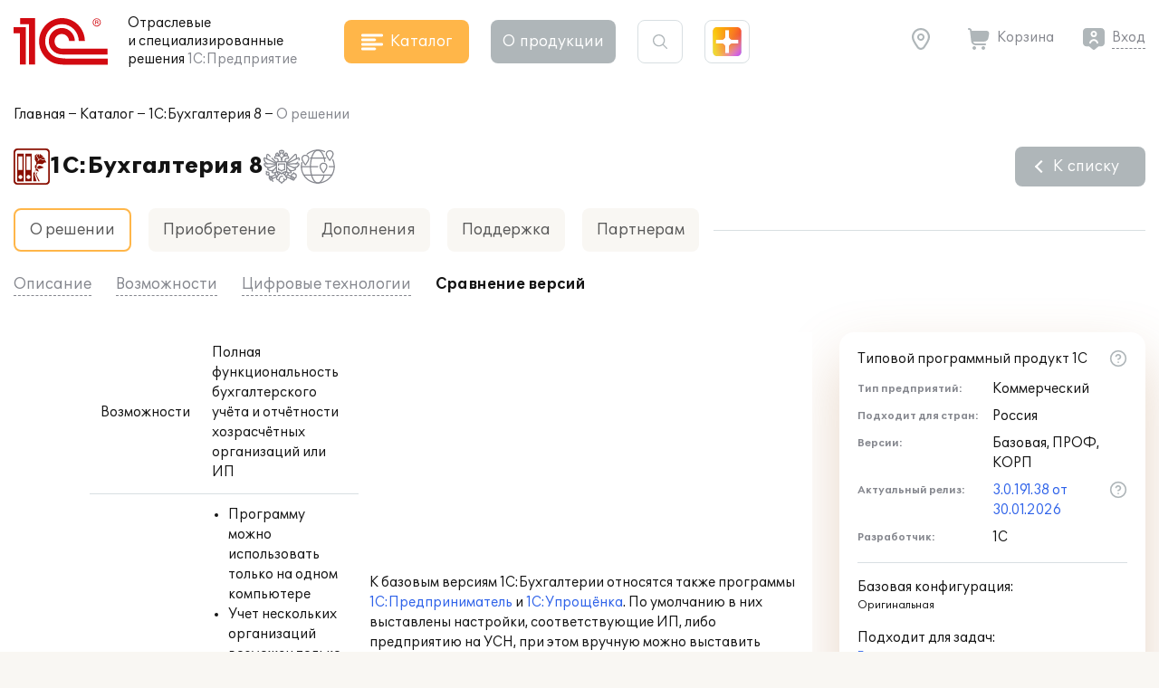

--- FILE ---
content_type: text/html; charset=UTF-8
request_url: https://solutions.1c.ru/catalog/buhv8/comparison
body_size: 13170
content:
<!DOCTYPE html>
<html lang="ru">
<head>
    <meta http-equiv="X-UA-Compatible" content="IE=edge" />
    <meta name="viewport" content="width=device-width, initial-scale=1, shrink-to-fit=no">
    <title>1С:Бухгалтерия 8 - О решении - Сравнение версий</title>
    <link rel="icon" type="image/svg+xml" href="/favicon.svg" />
    <link rel="shortcut icon" href="/local/templates/sol23/build/img/favicon.ico"/>
    <link media="none" onload="this.media='all'" rel="stylesheet" href="https://cdnjs.cloudflare.com/ajax/libs/font-awesome/6.1.1/css/all.min.css">
    <link media="none" onload="this.media='all'" href="https://fonts.googleapis.com/icon?family=Material+Icons&display=swap" rel="stylesheet">
    <link rel="preload" href="/local/templates/sol23/build/css/style.min.css?1768910567" as="style">
    <link rel="stylesheet" href="/local/templates/sol23/build/css/style.min.css?1768910567">
    <meta http-equiv="Content-Type" content="text/html; charset=UTF-8" />
<meta name="keywords" content="бухгалтерия, бухгалтерия предприятия, Бухгалтерский и налоговый учет" />
<meta name="description" content="Решение предназначено для автоматизации бухгалтерского и налогового учета, включая подготовку обязательной &#40;регламентированной&#41; отчетности в организации. Бухгалтерский и налоговый учет ведется в соответствии с действующим законодательством Российской Федерации." />
<link rel="canonical" href="https://solutions.1c.ru/catalog/buhv8/comparison" />
<link href="/bitrix/cache/css/s1/sol23/template_f461f916a5ab09da1ac783dbbf7dfe77/template_f461f916a5ab09da1ac783dbbf7dfe77_v1.css?17697613222944" type="text/css"  data-template-style="true" rel="stylesheet" />
<script>if(!window.BX)window.BX={};if(!window.BX.message)window.BX.message=function(mess){if(typeof mess==='object'){for(let i in mess) {BX.message[i]=mess[i];} return true;}};</script>
<script>(window.BX||top.BX).message({"JS_CORE_LOADING":"Загрузка...","JS_CORE_NO_DATA":"- Нет данных -","JS_CORE_WINDOW_CLOSE":"Закрыть","JS_CORE_WINDOW_EXPAND":"Развернуть","JS_CORE_WINDOW_NARROW":"Свернуть в окно","JS_CORE_WINDOW_SAVE":"Сохранить","JS_CORE_WINDOW_CANCEL":"Отменить","JS_CORE_WINDOW_CONTINUE":"Продолжить","JS_CORE_H":"ч","JS_CORE_M":"м","JS_CORE_S":"с","JSADM_AI_HIDE_EXTRA":"Скрыть лишние","JSADM_AI_ALL_NOTIF":"Показать все","JSADM_AUTH_REQ":"Требуется авторизация!","JS_CORE_WINDOW_AUTH":"Войти","JS_CORE_IMAGE_FULL":"Полный размер"});</script>

<script src="/bitrix/js/main/core/core.min.js?1756285090229643"></script>

<script>BX.Runtime.registerExtension({"name":"main.core","namespace":"BX","loaded":true});</script>
<script>BX.setJSList(["\/bitrix\/js\/main\/core\/core_ajax.js","\/bitrix\/js\/main\/core\/core_promise.js","\/bitrix\/js\/main\/polyfill\/promise\/js\/promise.js","\/bitrix\/js\/main\/loadext\/loadext.js","\/bitrix\/js\/main\/loadext\/extension.js","\/bitrix\/js\/main\/polyfill\/promise\/js\/promise.js","\/bitrix\/js\/main\/polyfill\/find\/js\/find.js","\/bitrix\/js\/main\/polyfill\/includes\/js\/includes.js","\/bitrix\/js\/main\/polyfill\/matches\/js\/matches.js","\/bitrix\/js\/ui\/polyfill\/closest\/js\/closest.js","\/bitrix\/js\/main\/polyfill\/fill\/main.polyfill.fill.js","\/bitrix\/js\/main\/polyfill\/find\/js\/find.js","\/bitrix\/js\/main\/polyfill\/matches\/js\/matches.js","\/bitrix\/js\/main\/polyfill\/core\/dist\/polyfill.bundle.js","\/bitrix\/js\/main\/core\/core.js","\/bitrix\/js\/main\/polyfill\/intersectionobserver\/js\/intersectionobserver.js","\/bitrix\/js\/main\/lazyload\/dist\/lazyload.bundle.js","\/bitrix\/js\/main\/polyfill\/core\/dist\/polyfill.bundle.js","\/bitrix\/js\/main\/parambag\/dist\/parambag.bundle.js"]);
</script>
<script>BX.Runtime.registerExtension({"name":"ui.dexie","namespace":"BX.DexieExport","loaded":true});</script>
<script>BX.Runtime.registerExtension({"name":"ls","namespace":"window","loaded":true});</script>
<script>BX.Runtime.registerExtension({"name":"fx","namespace":"window","loaded":true});</script>
<script>BX.Runtime.registerExtension({"name":"fc","namespace":"window","loaded":true});</script>
<script>(window.BX||top.BX).message({"LANGUAGE_ID":"ru","FORMAT_DATE":"DD.MM.YYYY","FORMAT_DATETIME":"DD.MM.YYYY HH:MI:SS","COOKIE_PREFIX":"BITRIX_SM","SERVER_TZ_OFFSET":"10800","UTF_MODE":"Y","SITE_ID":"s1","SITE_DIR":"\/","USER_ID":"","SERVER_TIME":1769775717,"USER_TZ_OFFSET":0,"USER_TZ_AUTO":"Y","bitrix_sessid":"7ac6644835a13855896dbf625868614b"});</script>


<script  src="/bitrix/cache/js/s1/sol23/kernel_main/kernel_main_v1.js?1764154509176917"></script>
<script src="/bitrix/js/ui/dexie/dist/dexie.bundle.min.js?1751451643102530"></script>
<script src="/bitrix/js/main/core/core_ls.min.js?17375563642683"></script>
<script src="/bitrix/js/main/core/core_frame_cache.min.js?175145165310481"></script>
<script>BX.setJSList(["\/bitrix\/js\/main\/core\/core_fx.js","\/bitrix\/js\/main\/session.js","\/bitrix\/js\/main\/utils.js","\/bitrix\/js\/main\/pageobject\/dist\/pageobject.bundle.js","\/bitrix\/js\/main\/core\/core_window.js","\/bitrix\/js\/main\/date\/main.date.js","\/bitrix\/js\/main\/core\/core_date.js","\/bitrix\/js\/main\/core\/core_timer.js","\/bitrix\/js\/main\/dd.js","\/bitrix\/js\/main\/core\/core_dd.js"]);</script>
<script>BX.setCSSList(["\/local\/templates\/sol23\/styles.css","\/local\/templates\/sol23\/template_styles.css"]);</script>
<script>
					(function () {
						"use strict";

						var counter = function ()
						{
							var cookie = (function (name) {
								var parts = ("; " + document.cookie).split("; " + name + "=");
								if (parts.length == 2) {
									try {return JSON.parse(decodeURIComponent(parts.pop().split(";").shift()));}
									catch (e) {}
								}
							})("BITRIX_CONVERSION_CONTEXT_s1");

							if (cookie && cookie.EXPIRE >= BX.message("SERVER_TIME"))
								return;

							var request = new XMLHttpRequest();
							request.open("POST", "/bitrix/tools/conversion/ajax_counter.php", true);
							request.setRequestHeader("Content-type", "application/x-www-form-urlencoded");
							request.send(
								"SITE_ID="+encodeURIComponent("s1")+
								"&sessid="+encodeURIComponent(BX.bitrix_sessid())+
								"&HTTP_REFERER="+encodeURIComponent(document.referrer)
							);
						};

						if (window.frameRequestStart === true)
							BX.addCustomEvent("onFrameDataReceived", counter);
						else
							BX.ready(counter);
					})();
				</script>



    <script src="/local/templates/sol23/jsHelper.js" type="text/javascript"></script>
    <script type="text/javascript">
        (function(m,e,t,r,i,k,a){m[i]=m[i]||function(){(m[i].a=m[i].a||[]).push(arguments)};
           m[i].l=1*new Date();k=e.createElement(t),a=e.getElementsByTagName(t)[0],k.async=1,k.src=r,a.parentNode.insertBefore(k,a)})
           (window, document, "script", "https://mc.yandex.ru/metrika/tag.js", "ym");
ym(46306794, "init", {"clickmap":true,"trackLinks":true,"accurateTrackBounce":true,"webvisor":true});
window.__ym_metrics = [46306794];    </script>
</head>
<body>
        <header class="header_main">
        <div class="container">
            <div class="header_main__block">
                <div class="site_info">
                    <div class="site_info__logo">
                                                    <a href="/">
                                <svg class="icon_logo"><use xlink:href="/local/templates/sol23/build/svg/main.svg#logo"></use></svg>
                            </a>
                                            </div>
                    <div class="site_info__name">
                        Отраслевые<br> и специализированные<br class="sm_d_none"> решения<br class="sm_d_inline"> <span class="c_dark_grey">1С:Предприятие</span>
                    </div>
                </div>

                <div class="header_catalog">
                    <button class="btn btn_orange btn_catalog">
                        <svg class="btn_icon"><use xlink:href="/local/templates/sol23/build/svg/main.svg#icon_catalog"></use></svg>
                        <span class="btn_txt">Каталог</span>
                    </button>
                </div>

                <div class="header_about">
                    <button class="btn btn_grey btn_about" data-dropdown="about">
                        О&nbsp;продукции
                    </button>
                    <div class="header_about__wrap" data-dropdown-target="about">
                        <div class="header_about__title">О продукции</div>
                            <nav class="header_nav">
        <ul class="header_about__list">
                            <li class="header_about__list_item">
                    <a href="/projects/">Внедрения</a>
                </li>
                            <li class="header_about__list_item">
                    <a href="/news/">Публикации</a>
                </li>
                            <li class="header_about__list_item">
                    <a href="/events/">Мероприятия</a>
                </li>
                            <li class="header_about__list_item">
                    <a href="/franch/">Партнеры</a>
                </li>
                            <li class="header_about__list_item">
                    <a href="/forum/">Форум</a>
                </li>
                    </ul>
    </nav>
                    </div>
                </div>

                <div class="header_search">
                    <button class="btn btn_search">
                        <svg class="btn_icon"><use xlink:href="/local/templates/sol23/build/svg/main.svg#icon_search"></use></svg>
                    </button>

                    <div class="header_search__form">
                        <form method="get" class="form_search" action="/search/">
                            <div class="form_block">
                                <input maxlength="255" type="text" name="q" value="" class="search_input" autocomplete="off">
                                <svg class="search_icon"><use xlink:href="/local/templates/sol23/build/svg/main.svg#icon_search"></use></svg>
                                <button type="button" class="btn_clear close"></button>
                            </div>
                        </form>
                    </div>
                </div>

                <div class="header_shine">
                    <a href="https://plus.1c.ru/?from=solutions1c" onclick="ym(46306794, 'reachGoal', 'sol2plus_header');return true;" target="_blank" class="btn_shine " data-tip="1С:Плюс — дополнительные возможности для вашей программы 1С">
                        <div class="shine">
                            <div class="shine_1"></div>
                            <div class="shine_2"></div>
                            <div class="shine_3"></div>
                            <div class="shine_4"></div>
                            <div class="shine_5"></div>
                            <div class="shine_6"></div>
                        </div>
                    </a>
                </div>

                <div class="header_links">
                    <div class="header_geo">
                        <button type="button" id="header_geo_curgeo" class="btn_link btn_geo" data-dropdown="geo">
                            <svg class="btn_icon"><use xlink:href="/local/templates/sol23/build/svg/main.svg#icon_geo"></use></svg>
                            <span class="btn_txt curGeoName"></span>
                        </button>

                        <div class="header_geo__wrap" data-dropdown-target="geo">
                            <button type="button" class="btn_link btn_geo">
                                <svg class="btn_icon"><use xlink:href="/local/templates/sol23/build/svg/main.svg#icon_geo"></use></svg>
                                <span class="btn_txt curGeoName"></span>
                            </button>
                            <div class="header_geo__txt">Ваш город <span class="curGeoName"></span>?</div>
                            <div class="header_geo__btns">
                                <button type="button" class="btn btn_beige" data-dropdown="city">Нет</button>
                                <button type="button" class="btn btn_orange btn_geo__agree">Да</button>
                            </div>
                        </div>

                        <div class="header_geo__wrap" data-dropdown-target="city">
                            <form class="form_geo" method="get">
                                <div class="form_block">
                                    <input type="text" name="city" class="form_geo__input" placeholder="Ваш город" autocomplete="off">

                                    <svg class="search_icon"><use xlink:href="/local/templates/sol23/build/svg/main.svg#icon_search"></use></svg>
                                    <button type="button" class="btn_clear close"></button>
                                </div>
                                <div class="form_geo__cities">
                                    <div class="form_geo__city form_geo__city_current">Москва</div>
                                    <div class="form_geo__city">Санкт-Петербург</div>
                                    <div class="form_geo__city">Екатеринбург</div>
                                    <div class="form_geo__city">Краснодар</div>
                                    <div class="form_geo__city">Нижний Новгород</div>
                                    <div class="form_geo__city">Казань</div>
                                    <div class="form_geo__city">Ростов-на-Дону</div>
                                    <div class="form_geo__city">Новосибирск</div>
                                    <div class="form_geo__city">Хабаровск</div>
                                    <div class="form_geo__city">Владивосток</div>
                                </div>
                            </form>
                        </div>
                    </div>
                    <div class="header_basket">
                        <a href="/order/" class="btn_link btn_basket header_basket__link">
                            <svg class="btn_icon"><use xlink:href="/local/templates/sol23/build/svg/main.svg#icon_basket"></use></svg>
                            <span class="btn_txt">Корзина</span>
                        </a>
                    </div>

                    <div class="header_user" id="user_header_auth_form">
                        <!--'start_frame_cache_user_header_auth_form'-->                <div class="user" id="user_header_auth_form">
                <button type="button" class="btn_link btn_user">
                    <svg class="btn_icon"><use xlink:href="/local/templates/sol23/build/svg/main.svg#icon_user"></use></svg>
                    <span class="btn_txt"><a href="/auth/?backUrl=%2Fcatalog%2Fbuhv8%2Fcomparison">Вход</a></span>
                </button>
            </div>
            <!--'end_frame_cache_user_header_auth_form'-->                    </div>
                </div>

            </div>
        </div>
    </header>

    
    <div id="catalogHead" class="catalog_head">
        <div class="catalog_main">
            <div class="catalog_solution">
    <div class="catalog_title">Решения для отраслей</div>
    <div class="catalog_items">
        <ul class="catalog_list">
                            <li class="catalog_list__item">
                    <a href="/agro" class="catalog_item" data-sub="agro">
                        <span class="catalog_img">
                                                            <svg><use xlink:href="/local/templates/sol23/build/svg/catalog.svg#agro"></use></svg>
                                                    </span>
                        <span class="catalog_txt">Сельское хозяйство и лесная промышленность</span>
                    </a>
                </li>
                            <li class="catalog_list__item">
                    <a href="/production" class="catalog_item" data-sub="production">
                        <span class="catalog_img">
                                                            <svg><use xlink:href="/local/templates/sol23/build/svg/catalog.svg#production"></use></svg>
                                                    </span>
                        <span class="catalog_txt">Производство, ТЭК</span>
                    </a>
                </li>
                            <li class="catalog_list__item">
                    <a href="/construction" class="catalog_item" data-sub="construction">
                        <span class="catalog_img">
                                                            <svg><use xlink:href="/local/templates/sol23/build/svg/catalog.svg#construction"></use></svg>
                                                    </span>
                        <span class="catalog_txt">Строительство, девелопмент, ЖКХ</span>
                    </a>
                </li>
                            <li class="catalog_list__item">
                    <a href="/trade-wms" class="catalog_item" data-sub="trade-wms">
                        <span class="catalog_img">
                                                            <svg><use xlink:href="/local/templates/sol23/build/svg/catalog.svg#trade-wms"></use></svg>
                                                    </span>
                        <span class="catalog_txt">Торговля, склад, логистика, транспорт</span>
                    </a>
                </li>
                            <li class="catalog_list__item">
                    <a href="/finances" class="catalog_item" data-sub="finances">
                        <span class="catalog_img">
                                                            <svg><use xlink:href="/local/templates/sol23/build/svg/catalog.svg#finances"></use></svg>
                                                    </span>
                        <span class="catalog_txt">Финансовый сектор</span>
                    </a>
                </li>
                            <li class="catalog_list__item">
                    <a href="/horeca" class="catalog_item" data-sub="horeca">
                        <span class="catalog_img">
                                                            <svg><use xlink:href="/local/templates/sol23/build/svg/catalog.svg#horeca"></use></svg>
                                                    </span>
                        <span class="catalog_txt">Общественное и плановое питание, гостиничный бизнес</span>
                    </a>
                </li>
                            <li class="catalog_list__item">
                    <a href="/education" class="catalog_item" data-sub="education">
                        <span class="catalog_img">
                                                            <svg><use xlink:href="/local/templates/sol23/build/svg/catalog.svg#education"></use></svg>
                                                    </span>
                        <span class="catalog_txt">Образование, культура</span>
                    </a>
                </li>
                            <li class="catalog_list__item">
                    <a href="/med" class="catalog_item" data-sub="med">
                        <span class="catalog_img">
                                                            <svg><use xlink:href="/local/templates/sol23/build/svg/catalog.svg#med"></use></svg>
                                                    </span>
                        <span class="catalog_txt">Здравоохранение и медицина</span>
                    </a>
                </li>
                            <li class="catalog_list__item">
                    <a href="/profservices" class="catalog_item" data-sub="profservices">
                        <span class="catalog_img">
                                                            <svg><use xlink:href="/local/templates/sol23/build/svg/catalog.svg#profservices"></use></svg>
                                                    </span>
                        <span class="catalog_txt">Профессиональные услуги</span>
                    </a>
                </li>
                            <li class="catalog_list__item">
                    <a href="/state-municipal" class="catalog_item" >
                        <span class="catalog_img">
                                                            <svg><use xlink:href="/local/templates/sol23/build/svg/catalog.svg#state-municipal"></use></svg>
                                                    </span>
                        <span class="catalog_txt">Государственное и муниципальное управление</span>
                    </a>
                </li>
                            <li class="catalog_list__item">
                    <a href="/nonprofit" class="catalog_item" >
                        <span class="catalog_img">
                                                            <svg><use xlink:href="/local/templates/sol23/build/svg/catalog.svg#nonprofit"></use></svg>
                                                    </span>
                        <span class="catalog_txt">Некоммерческие организации</span>
                    </a>
                </li>
                    </ul>
    </div>
</div>
<div class="catalog_subsolution">
    <div class="catalog_items">
                    <ul class="catalog_list" data-sub="agro">
                                    <li class="catalog_list__item">
                        <a href="/agriculture" class="catalog_item">
                            <span class="catalog_txt">Сельское хозяйство</span>
                        </a>
                    </li>
                                    <li class="catalog_list__item">
                        <a href="/forestry" class="catalog_item">
                            <span class="catalog_txt">Лесное хозяйство</span>
                        </a>
                    </li>
                            </ul>
                    <ul class="catalog_list" data-sub="production">
                                    <li class="catalog_list__item">
                        <a href="/food-industry" class="catalog_item">
                            <span class="catalog_txt">Пищевая промышленность</span>
                        </a>
                    </li>
                                    <li class="catalog_list__item">
                        <a href="/fuel-energy" class="catalog_item">
                            <span class="catalog_txt">Топливно-энергетический комплекс</span>
                        </a>
                    </li>
                                    <li class="catalog_list__item">
                        <a href="/machinery" class="catalog_item">
                            <span class="catalog_txt">Машиностроение</span>
                        </a>
                    </li>
                                    <li class="catalog_list__item">
                        <a href="/metallurgy" class="catalog_item">
                            <span class="catalog_txt">Металлургия</span>
                        </a>
                    </li>
                                    <li class="catalog_list__item">
                        <a href="/recycling" class="catalog_item">
                            <span class="catalog_txt">Переработка отходов и вторсырья</span>
                        </a>
                    </li>
                                    <li class="catalog_list__item">
                        <a href="/chemicals" class="catalog_item">
                            <span class="catalog_txt">Химическая и фармацевтическая промышленность</span>
                        </a>
                    </li>
                                    <li class="catalog_list__item">
                        <a href="/polygraphy" class="catalog_item">
                            <span class="catalog_txt">Полиграфия, производители упаковки и издательства</span>
                        </a>
                    </li>
                                    <li class="catalog_list__item">
                        <a href="/production-building-materials" class="catalog_item">
                            <span class="catalog_txt">Производство строительных материалов</span>
                        </a>
                    </li>
                                    <li class="catalog_list__item">
                        <a href="/mining" class="catalog_item">
                            <span class="catalog_txt">Горнодобывающая промышленность</span>
                        </a>
                    </li>
                            </ul>
                    <ul class="catalog_list" data-sub="construction">
                                    <li class="catalog_list__item">
                        <a href="/stroy" class="catalog_item">
                            <span class="catalog_txt">Строительство</span>
                        </a>
                    </li>
                                    <li class="catalog_list__item">
                        <a href="/develop" class="catalog_item">
                            <span class="catalog_txt">Девелопмент</span>
                        </a>
                    </li>
                                    <li class="catalog_list__item">
                        <a href="/houseservices" class="catalog_item">
                            <span class="catalog_txt">ЖКХ</span>
                        </a>
                    </li>
                                    <li class="catalog_list__item">
                        <a href="/realty" class="catalog_item">
                            <span class="catalog_txt">Недвижимость</span>
                        </a>
                    </li>
                            </ul>
                    <ul class="catalog_list" data-sub="trade-wms">
                                    <li class="catalog_list__item">
                        <a href="/trade" class="catalog_item">
                            <span class="catalog_txt">Торговля</span>
                        </a>
                    </li>
                                    <li class="catalog_list__item">
                        <a href="/store" class="catalog_item">
                            <span class="catalog_txt">Склад</span>
                        </a>
                    </li>
                                    <li class="catalog_list__item">
                        <a href="/logistics" class="catalog_item">
                            <span class="catalog_txt">Логистика</span>
                        </a>
                    </li>
                                    <li class="catalog_list__item">
                        <a href="/transport" class="catalog_item">
                            <span class="catalog_txt">Транспорт</span>
                        </a>
                    </li>
                            </ul>
                    <ul class="catalog_list" data-sub="finances">
                                    <li class="catalog_list__item">
                        <a href="/insurance" class="catalog_item">
                            <span class="catalog_txt">Страхование</span>
                        </a>
                    </li>
                                    <li class="catalog_list__item">
                        <a href="/pawn-shop" class="catalog_item">
                            <span class="catalog_txt">Ломбард</span>
                        </a>
                    </li>
                                    <li class="catalog_list__item">
                        <a href="/leasing" class="catalog_item">
                            <span class="catalog_txt">Лизинг</span>
                        </a>
                    </li>
                                    <li class="catalog_list__item">
                        <a href="/credit_company" class="catalog_item">
                            <span class="catalog_txt">Кредитные организации</span>
                        </a>
                    </li>
                                    <li class="catalog_list__item">
                        <a href="/nocredit_compani" class="catalog_item">
                            <span class="catalog_txt">Некредитные финансовые организации</span>
                        </a>
                    </li>
                            </ul>
                    <ul class="catalog_list" data-sub="horeca">
                                    <li class="catalog_list__item">
                        <a href="/food" class="catalog_item">
                            <span class="catalog_txt">Рестораны и общественное питание</span>
                        </a>
                    </li>
                                    <li class="catalog_list__item">
                        <a href="/plan-meal" class="catalog_item">
                            <span class="catalog_txt">Плановое питание</span>
                        </a>
                    </li>
                                    <li class="catalog_list__item">
                        <a href="/hotel-business" class="catalog_item">
                            <span class="catalog_txt">Гостиничный бизнес</span>
                        </a>
                    </li>
                            </ul>
                    <ul class="catalog_list" data-sub="education">
                                    <li class="catalog_list__item">
                        <a href="/universities" class="catalog_item">
                            <span class="catalog_txt">ВУЗы</span>
                        </a>
                    </li>
                                    <li class="catalog_list__item">
                        <a href="/colleges" class="catalog_item">
                            <span class="catalog_txt">Колледжи (СПО)</span>
                        </a>
                    </li>
                                    <li class="catalog_list__item">
                        <a href="/edu-dep" class="catalog_item">
                            <span class="catalog_txt">Региональное и муниципальное управление образованием</span>
                        </a>
                    </li>
                                    <li class="catalog_list__item">
                        <a href="/school" class="catalog_item">
                            <span class="catalog_txt">Школы</span>
                        </a>
                    </li>
                                    <li class="catalog_list__item">
                        <a href="/preschool" class="catalog_item">
                            <span class="catalog_txt">Дошкольные учреждения</span>
                        </a>
                    </li>
                                    <li class="catalog_list__item">
                        <a href="/add-edu" class="catalog_item">
                            <span class="catalog_txt">Дополнительное образование</span>
                        </a>
                    </li>
                                    <li class="catalog_list__item">
                        <a href="/cultural" class="catalog_item">
                            <span class="catalog_txt">Учреждения культуры</span>
                        </a>
                    </li>
                                    <li class="catalog_list__item">
                        <a href="/libraries" class="catalog_item">
                            <span class="catalog_txt">Библиотеки</span>
                        </a>
                    </li>
                            </ul>
                    <ul class="catalog_list" data-sub="med">
                                    <li class="catalog_list__item">
                        <a href="/clinic" class="catalog_item">
                            <span class="catalog_txt">Поликлиники</span>
                        </a>
                    </li>
                                    <li class="catalog_list__item">
                        <a href="/hospital" class="catalog_item">
                            <span class="catalog_txt">Стационары</span>
                        </a>
                    </li>
                                    <li class="catalog_list__item">
                        <a href="/resort" class="catalog_item">
                            <span class="catalog_txt">Санатории</span>
                        </a>
                    </li>
                                    <li class="catalog_list__item">
                        <a href="/health-department" class="catalog_item">
                            <span class="catalog_txt">Управление здравоохранением</span>
                        </a>
                    </li>
                                    <li class="catalog_list__item">
                        <a href="/pharm" class="catalog_item">
                            <span class="catalog_txt">Фармацевтика</span>
                        </a>
                    </li>
                                    <li class="catalog_list__item">
                        <a href="/ambulance" class="catalog_item">
                            <span class="catalog_txt">Скорая помощь</span>
                        </a>
                    </li>
                            </ul>
                    <ul class="catalog_list" data-sub="profservices">
                                    <li class="catalog_list__item">
                        <a href="/staff" class="catalog_item">
                            <span class="catalog_txt">Подбор и наем персонала</span>
                        </a>
                    </li>
                                    <li class="catalog_list__item">
                        <a href="/property" class="catalog_item">
                            <span class="catalog_txt">Управление имуществом</span>
                        </a>
                    </li>
                                    <li class="catalog_list__item">
                        <a href="/tourist-business" class="catalog_item">
                            <span class="catalog_txt">Туристический бизнес</span>
                        </a>
                    </li>
                                    <li class="catalog_list__item">
                        <a href="/service-repair" class="catalog_item">
                            <span class="catalog_txt">Сервисно-ремонтные организации</span>
                        </a>
                    </li>
                                    <li class="catalog_list__item">
                        <a href="/project" class="catalog_item">
                            <span class="catalog_txt">Проектные организации</span>
                        </a>
                    </li>
                                    <li class="catalog_list__item">
                        <a href="/it-services" class="catalog_item">
                            <span class="catalog_txt">ИТ-услуги</span>
                        </a>
                    </li>
                                    <li class="catalog_list__item">
                        <a href="/catalog/branch/54/" class="catalog_item">
                            <span class="catalog_txt">Рекламные агентства</span>
                        </a>
                    </li>
                                    <li class="catalog_list__item">
                        <a href="/beauty-shop" class="catalog_item">
                            <span class="catalog_txt">Салоны красоты, SPA, фитнес-клубы</span>
                        </a>
                    </li>
                                    <li class="catalog_list__item">
                        <a href="/photo-services" class="catalog_item">
                            <span class="catalog_txt">Фотоуслуги</span>
                        </a>
                    </li>
                                    <li class="catalog_list__item">
                        <a href="/ritual-services" class="catalog_item">
                            <span class="catalog_txt">Ритуальные услуги</span>
                        </a>
                    </li>
                            </ul>
                    <ul class="catalog_list" data-sub="state-municipal">
                            </ul>
                    <ul class="catalog_list" data-sub="nonprofit">
                            </ul>
            </div>
</div>
            <div class="catalog_function">
    <div class="catalog_title">Решения для функциональных&nbsp;задач</div>
    <div class="catalog_items">
        <ul class="catalog_list">
                            <li class="catalog_list__item">
                    <a href="/erp" class="catalog_item" >
                        <span class="catalog_img">
                                                            <svg><use xlink:href="/local/templates/sol23/build/svg/catalog.svg#erp"></use></svg>
                                                    </span>
                        <span class="catalog_txt">Комплексное управление ресурсами предприятия (ERP)</span>
                    </a>
                </li>
                            <li class="catalog_list__item">
                    <a href="/crm" class="catalog_item" >
                        <span class="catalog_img">
                                                            <svg><use xlink:href="/local/templates/sol23/build/svg/catalog.svg#crm"></use></svg>
                                                    </span>
                        <span class="catalog_txt">Взаимоотношение с клиентами (CRM) и маркетинг</span>
                    </a>
                </li>
                            <li class="catalog_list__item">
                    <a href="/hrm" class="catalog_item" >
                        <span class="catalog_img">
                                                            <svg><use xlink:href="/local/templates/sol23/build/svg/catalog.svg#hrm"></use></svg>
                                                    </span>
                        <span class="catalog_txt">Зарплата, управление персоналом и кадровый учет (HRM)</span>
                    </a>
                </li>
                            <li class="catalog_list__item">
                    <a href="/frp" class="catalog_item" data-sub="frp">
                        <span class="catalog_img">
                                                            <svg><use xlink:href="/local/templates/sol23/build/svg/catalog.svg#frp"></use></svg>
                                                    </span>
                        <span class="catalog_txt">Управленческий и финансовый учет (FRP)</span>
                    </a>
                </li>
                            <li class="catalog_list__item">
                    <a href="/sfm-wms" class="catalog_item" data-sub="sfm-wms">
                        <span class="catalog_img">
                                                            <svg><use xlink:href="/local/templates/sol23/build/svg/catalog.svg#sfm-wms"></use></svg>
                                                    </span>
                        <span class="catalog_txt">Управление продажами, логистикой и транспортом (SFM, WMS, TMS)</span>
                    </a>
                </li>
                            <li class="catalog_list__item">
                    <a href="/pdm-mdm" class="catalog_item" data-sub="pdm-mdm">
                        <span class="catalog_img">
                                                            <svg><use xlink:href="/local/templates/sol23/build/svg/catalog.svg#pdm-mdm"></use></svg>
                                                    </span>
                        <span class="catalog_txt">Управление инженерными данными и НСИ (PDM, MDM)</span>
                    </a>
                </li>
                            <li class="catalog_list__item">
                    <a href="/itsm" class="catalog_item" >
                        <span class="catalog_img">
                                                            <svg><use xlink:href="/local/templates/sol23/build/svg/catalog.svg#itsm"></use></svg>
                                                    </span>
                        <span class="catalog_txt">Управление информационными технологиями (ITIL)</span>
                    </a>
                </li>
                            <li class="catalog_list__item">
                    <a href="/eam" class="catalog_item" >
                        <span class="catalog_img">
                                                            <svg><use xlink:href="/local/templates/sol23/build/svg/catalog.svg#eam"></use></svg>
                                                    </span>
                        <span class="catalog_txt">Управление ремонтами (CMM, EAM)</span>
                    </a>
                </li>
                            <li class="catalog_list__item">
                    <a href="/pmo" class="catalog_item" >
                        <span class="catalog_img">
                                                            <svg><use xlink:href="/local/templates/sol23/build/svg/catalog.svg#pmo"></use></svg>
                                                    </span>
                        <span class="catalog_txt">Управление проектами и портфелями проектов (PMO, EPM)</span>
                    </a>
                </li>
                            <li class="catalog_list__item">
                    <a href="/e-learning" class="catalog_item" >
                        <span class="catalog_img">
                                                            <svg><use xlink:href="/local/templates/sol23/build/svg/catalog.svg#e-learning"></use></svg>
                                                    </span>
                        <span class="catalog_txt">Электронное обучение (e-Learning)</span>
                    </a>
                </li>
                            <li class="catalog_list__item">
                    <a href="/acc-tax" class="catalog_item" >
                        <span class="catalog_img">
                                                            <svg><use xlink:href="/local/templates/sol23/build/svg/catalog.svg#acc-tax"></use></svg>
                                                    </span>
                        <span class="catalog_txt">Бухгалтерский и налоговый учет</span>
                    </a>
                </li>
                            <li class="catalog_list__item">
                    <a href="/document" class="catalog_item" >
                        <span class="catalog_img">
                                                            <svg><use xlink:href="/local/templates/sol23/build/svg/catalog.svg#document"></use></svg>
                                                    </span>
                        <span class="catalog_txt">Документооборот</span>
                    </a>
                </li>
                            <li class="catalog_list__item">
                    <a href="/ehs" class="catalog_item" >
                        <span class="catalog_img">
                                                            <svg><use xlink:href="/local/templates/sol23/build/svg/catalog.svg#ehs"></use></svg>
                                                    </span>
                        <span class="catalog_txt">Охрана труда и окружающей среды, безопасность (EHS)</span>
                    </a>
                </li>
                    </ul>
    </div>
</div>
<div class="catalog_subfunction">
    <div class="catalog_items">
                    <ul class="catalog_list" data-sub="erp">
                            </ul>
                    <ul class="catalog_list" data-sub="crm">
                            </ul>
                    <ul class="catalog_list" data-sub="hrm">
                            </ul>
                    <ul class="catalog_list" data-sub="frp">
                                    <li class="catalog_list__item">
                        <a href="/management-acc" class="catalog_item">
                            <span class="catalog_txt">Управленческий учет</span>
                        </a>
                    </li>
                                    <li class="catalog_list__item">
                        <a href="/financial-acc" class="catalog_item">
                            <span class="catalog_txt">Финансовый учет</span>
                        </a>
                    </li>
                            </ul>
                    <ul class="catalog_list" data-sub="sfm-wms">
                                    <li class="catalog_list__item">
                        <a href="/sfm" class="catalog_item">
                            <span class="catalog_txt">Управление продажами</span>
                        </a>
                    </li>
                                    <li class="catalog_list__item">
                        <a href="/wms" class="catalog_item">
                            <span class="catalog_txt">Управление складом и логистикой</span>
                        </a>
                    </li>
                                    <li class="catalog_list__item">
                        <a href="/tms" class="catalog_item">
                            <span class="catalog_txt">Управление транспортом</span>
                        </a>
                    </li>
                            </ul>
                    <ul class="catalog_list" data-sub="pdm-mdm">
                                    <li class="catalog_list__item">
                        <a href="/pdm" class="catalog_item">
                            <span class="catalog_txt">Управление инженерными данными</span>
                        </a>
                    </li>
                                    <li class="catalog_list__item">
                        <a href="/mdm" class="catalog_item">
                            <span class="catalog_txt">Управление нормативно-справочной информацией</span>
                        </a>
                    </li>
                                    <li class="catalog_list__item">
                        <a href="/spatial-data" class="catalog_item">
                            <span class="catalog_txt">Управление пространственными данными</span>
                        </a>
                    </li>
                            </ul>
                    <ul class="catalog_list" data-sub="itsm">
                            </ul>
                    <ul class="catalog_list" data-sub="eam">
                            </ul>
                    <ul class="catalog_list" data-sub="pmo">
                            </ul>
                    <ul class="catalog_list" data-sub="e-learning">
                            </ul>
                    <ul class="catalog_list" data-sub="acc-tax">
                            </ul>
                    <ul class="catalog_list" data-sub="document">
                            </ul>
                    <ul class="catalog_list" data-sub="ehs">
                            </ul>
            </div>
</div>        </div>
        <div class="catalog_more">
                <ul class="catalog_list">
                    <li class="catalog_list__item">
                                <a  href="/add/" class="catalog_item">
                    <span class="catalog_txt">Дополнения к программам 1С</span>
                </a>
                            </li>
                    <li class="catalog_list__item">
                                <a  href="/digital/" class="catalog_item">
                    <span class="catalog_txt">Цифровые технологии в решениях 1С</span>
                </a>
                            </li>
                    <li class="catalog_list__item">
                                <a  href="/ecosystem/?from=eco_menu" class="catalog_item">
                    <span class="catalog_txt">Экосистема 1С</span>
                </a>
                            </li>
                    <li class="catalog_list__item">
                                <a  href="/cloud/" class="catalog_item">
                    <span class="catalog_txt">Работа в облачном сервисе 1С </span>
                </a>
                            </li>
                    <li class="catalog_list__item">
                                <a  href="/autochoice/" class="catalog_item">
                    <span class="catalog_txt">Автоподбор лицензий и калькуляция стоимости поставки</span>
                </a>
                            </li>
                    <li class="catalog_list__item">
                                <a  href="/about-products/" class="catalog_item">
                    <span class="catalog_txt">О решениях 1С</span>
                </a>
                            </li>
            </ul>
        </div>
        <div class="close"></div>
    </div>

    <div class="main ">
        <div class="container">
                            <div class="breadcrumbs"><ul class="breadcrumbs_list"><li class="breadcrumbs_item"><a href="/">Главная</a></li><li class="breadcrumbs_item"><a title="Каталог" href="/catalog/">Каталог</a></li><li class="breadcrumbs_item"><a title="1С:Бухгалтерия 8" href="/catalog/buhv8">1С:Бухгалтерия 8</a></li><li class="breadcrumbs_current">О решении</li></ul></div>                                        <main class="main_main page_product" data-product-id='399' >
                    <article class="product_card page_card">
	                                            <header class="page_header">
                            <div class="page_header__title">
                                            <div class="product_icon">
            <img src="/upload/iblock/817/buh8prof.svg" width="40" height="40" alt="1С:Бухгалтерия 8">
        </div>
        <h1 class="product_name">1С:Бухгалтерия 8</h1>
     <div class="achievements">
				            <div class="achievements_item card fix_main" data-tip='<a href="https://reestr.digital.gov.ru/reestr/301402/" target="_blank">Включён в Реестр российского ПО</a>'>
                <svg><use xlink:href="/local/templates/sol23/build/svg/main.svg#achievement_reestr"></use></svg>
            </div>
				            <div class="achievements_item card fix_main" data-tip="Подходит для крупных внедрений">
                <svg><use xlink:href="/local/templates/sol23/build/svg/main.svg#achievement_large"></use></svg>
            </div>
		    </div>
                            </div>
                            <div class="page_header__content"><a  href="/catalog/" class="btn btn_grey link_back btn_return_page">К&nbsp;списку</a></div>                        </header>
	                            <div class="product_menu">
            <nav class="product_menu__main">
                <ul class="product_menu__list">
					                            <li class="product_menu__item product_menu__item_current">
                                <span  class="product_menu__current">
                                    О решении                                </span>
                            </li>
					    					                            <li class="product_menu__item">
                                <a href="/catalog/buhv8/buy" class="product_menu__link">
                                    Приобретение                                </a>
                            </li>
					    					                            <li class="product_menu__item">
                                <a href="/catalog/buhv8/ext" class="product_menu__link">
                                    Дополнения                                </a>
                            </li>
					    					                            <li class="product_menu__item">
                                <a href="/catalog/buhv8/support" class="product_menu__link">
                                    Поддержка                                </a>
                            </li>
					    					                            <li class="product_menu__item">
                                <a href="/catalog/buhv8/partners" class="product_menu__link">
                                    Партнерам                                </a>
                            </li>
					    										                </ul>
            </nav>
			                <nav class="product_menu__sub">
                    <ul class="product_menu__list">
						                            <li class="product_menu__item ">
                                <span class="product_menu__link " data-page="/catalog/buhv8">Описание</span>
                            </li>
						                            <li class="product_menu__item ">
                                <span class="product_menu__link " data-page="/catalog/buhv8/features">Возможности</span>
                            </li>
						                            <li class="product_menu__item ">
                                <span class="product_menu__link " data-page="/catalog/buhv8/digital">Цифровые технологии</span>
                            </li>
						                            <li class="product_menu__item product_menu__item_current">
                                <span class="product_menu__link product_menu__current" data-page="/catalog/buhv8/comparison">Сравнение версий</span>
                            </li>
						                    </ul>
                </nav>
			        </div>
                            <div class="content">
            
<!-- tab-content --><div class="product_content">
    <div class="product_descr txt_block formatted">
        <table cellpadding="0" cellspacing="0" class="skip_processing bg_white">
 <colgroup><col> <col> <col> <col> </colgroup>
<tbody>
<tr>
	<td rowspan="2">
		 Базовая
	</td>
	<td>
		 Возможности
	</td>
	<td>
		 Полная функциональность бухгалтерского учёта и отчётности хозрасчётных организаций или ИП
	</td>
	<td rowspan="2">
		 К базовым версиям 1С:Бухгалтерии относятся также программы <a href="https://v8.1c.ru/p2015/" target="_blank">1С:Предприниматель</a> и <a href="https://v8.1c.ru/usn/" target="_blank">1С:Упрощёнка</a>. По умолчанию в них выставлены настройки, соответствующие ИП, либо предприятию на УСН, при этом вручную можно выставить любые другие настройки, например, при смене формы собственности или системы налогообложения.<br>
		 Поставки <a href="https://v8.1c.ru/buhv8/1s-buhgalteriya-8-bazovaya-dlya-1/" target="_blank">1С:Бухгалтерия 8. Базовая версия для 1</a> и <a href="https://v8.1c.ru/1s-biznesstart/" target="_blank">1С:БизнесСтарт</a> поддерживают работу только с одним предприятием или ИП (привязка только к одному ИНН).
	</td>
</tr>
<tr>
	<td>
		 Ограничения
	</td>
	<td>
		<ul>
			<li>Программу можно использовать только на одном компьютере</li>
			<li>Учет нескольких организаций возможен только в отдельных информационных базах</li>
			<li>Не поддерживается настройка программы под отраслевые особенности предприятия</li>
			<li>Нет возможности работать с базами данных, созданными с помощью версий Проф или Корп</li>
		</ul>
	</td>
</tr>
<tr>
	<td>
		 ПРОФ
	</td>
	<td colspan="3">
		 Поддерживаются все возможности базовой версии, кроме того:<br>
		<ul>
			<li>Программу можно использовать в многопользовательском режиме (при наличии нужного количества клиентских лицензий на 1С:Предприятие 8);</li>
			<li>Можно вносить изменения в программный код и таким образом развивать и дополнять программу под специфику своего предприятия;</li>
			<li>Можно вести несколько организаций или ИП в единой информационной базе.</li>
		</ul>
	</td>
</tr>
<tr>
	<td>
		 КОРП
	</td>
	<td colspan="3">
		 Версия с наибольшим функционалом.<br>
		 Поддерживаются все возможности версии ПРОФ, кроме того:<br>
		<ul>
			<li>учет в организациях, имеющих обособленные подразделения (выделенные и не выделенные на отдельный баланс);</li>
			<li>контролируемые сделки;</li>
			<li>гособоронзаказ;</li>
			<li>консолидация отчетности по НДС</li>
			 и ряд других функций.
		</ul>
	</td>
</tr>
</tbody>
</table>    </div>
</div><!-- tab-content -->

                                    </div>                                                         <footer class="product_footer">
			                <a href="/catalog/buhv8/buy" class="btn btn_orange btn_attn btn__product_footer__get">Приобрести</a>
			        </footer>
    <aside class="sidebar">

	
	<!--'start_frame_cache_57a110e31a54a8434cb5003c0fdd4eda'--><!--'end_frame_cache_57a110e31a54a8434cb5003c0fdd4eda'-->
	<div class="product_summary">
					<div class="product_type">
				<div class="product_type__title">Типовой программный продукт 1С</div>
				<div data-tip="Решение разработано и выпущено фирмой «1С».">
					<svg><use xlink:href="/local/templates/sol23/build/svg/main.svg#icon_info"></use></svg>
				</div>
			</div>
				<div class="product_info">
							<div class="product_info__item">
					<div class="product_info__title">Тип предприятий:</div>
					<div class="product_info__descr">
						Коммерческий					</div>
				</div>
			
							<div class="product_info__item">
					<div class="product_info__title">Подходит для стран:</div>
					<div class="product_info__descr">
						Россия					</div>
				</div>
			
							<div class="product_info__item">
					<div class="product_info__title">Версии:</div>
					<div class="product_info__descr">
						Базовая, ПРОФ, КОРП					</div>
				</div>
			
			                    <div class="product_info__item">
                        <div class="product_info__title">Актуальный релиз:</div>
                        <div class="product_info__descr">
                            <div>
                                                                    <a class="db" target="_blank" rel="nofollow"
                                       title="Для версии: КОРП"                                       href="https://releases.1c.ru/total?hideUnavailablePrograms=false"
                                    >3.0.191.38 от 30.01.2026</a>
                                                            </div>
                            <div data-tip="Новое в версии, порядок обновления и дистрибутив публикуются на ресурсе 1С:Обновление программ. Материалы доступны после авторизации на Портале 1С:ИТС и при наличии официальной поддержки.">
                                <svg><use xlink:href="/local/templates/sol23/build/svg/main.svg#icon_info"></use></svg>
                            </div>
                        </div>
                    </div>
			    
							<div class="product_info__item">
					<div class="product_info__title">Разработчик:</div>
					<div class="product_info__descr wbbw">
												1С					</div>
				</div>
					</div>
		<div class="product_suitable">

							<div class="product_suitable__item">
					<div class="product_suitable__title">Базовая конфигурация:</div>
					<div class="product_suitable__descr">
						Оригинальная					</div>
				</div>
			
			
								<div class="product_suitable__item">
						<div class="product_suitable__title">Подходит для задач:</div>
						<div class="product_suitable__descr">
															<a href="/acc-tax">Бухгалтерский и налоговый учет</a>						</div>
					</div>
				
							<div class="product_suitable__item">
					<div class="product_suitable__title">Теги:</div>
					<div class="product_suitable__descr spoiler_show" data-spoiler-more="inline">
																				<a href="/tag/bukhgalteriya">бухгалтерия</a>, 														<a href="/tag/bukhgalteriya_predpriyatiya">бухгалтерия предприятия</a>											</div>
				</div>
					</div>
	</div>

	        <div class="workplaces">
            <form class="ajax-form needs-validation product_workplaces__form" novalidate data-action="/ajax/product/autochoice.php" data-modal-id="modal-autochoice">
                <input type="hidden" name="ID" value="399" />
                <div class="range_wrap">
                    <div class="range_head">
                        <span class="range_title">Кол-во рабочих мест</span>
                        <input type="text" name="arms" class="range_input" value="10" autocomplete="off">
                    </div>
                    <div class="range_slider__wrap">
                        <div class="range_slider" data-min="0" data-max="101" data-start="10"></div>
                    </div>
                </div>
                <button type="submit" class="btn btn_grey">Рассчитать</button>
            </form>
        </div>
	
	<div class="sidebar_links mb16">
					<a href="/catalog/buhv8/buy" class="btn btn_orange btn_tower btn_attn">
				<span class="btn_txt__primary">Приобрести</span>
				<span class="btn_txt__secondary">Электронную поставку</span>
			</a>
							<a href="/catalog/buhv8/franch" class="btn btn_orange_outline btn_tower">
				<span class="btn_txt__primary">Заказать</span>
				<span class="btn_txt__secondary">Внедрение у партнера</span>
			</a>
		
					                <a target="_blank" href='https://accounting.demo.1c.ru/accounting/ru_RU/' class="btn btn_orange_outline btn_tower">
                    <span class="btn_txt__primary">Ознакомление</span>
                    <span class="btn_txt__secondary">С программой</span>
                </a>
            		
		
		
			</div>

			<div class="sidebar_phone tile_beige mt32">
			<div class="sidebar_phone__title">
				Сопровождение
									<div data-tip='Техническую поддержку оказывает линия консультаций фирмы «1С».'>
						<svg><use xlink:href="/local/templates/sol23/build/svg/main.svg#icon_info"></use></svg>
					</div>
							</div>
			<ul class="sidebar_phone__list">
									<li>
                        Телефон:
                        <a href="tel:+74959561181" class="hidden_link">
                            +7 (495) 956-11-81                                                    </a>
                    </li>
													<li>Эл. почта: <a href='mailto:v8@1c.ru'>v8@1c.ru</a></li>
											</ul>
			<div class="sidebar_phone__btn">
				<a href="/catalog/buhv8/support" class="btn btn_grey_light_outline">Поддержка</a>

							</div>
		</div>
	
	<!--'start_frame_cache_716cd2253204ef409ee71354d836052c'--><!--'end_frame_cache_716cd2253204ef409ee71354d836052c'--></aside>                    </article>
                            <div class="section_news">
            <span class="db wh1" id="publications" style="position: relative; top:-220px"></span>
            <div class="news_list">
				                    <section class="news_panel">
                        <header class="news_header">
                            <div class="news_title">Публикации о продукте</div>
                        </header>
                        <div class="news_content">
							                                <div class="news_item">
                                    <a href="/news/124569/" class="news_link">
                                        <span class="news_item__date">13 июля 2016</span>
                                        <span class="news_item__title">Соглашение о сотрудничестве и интеграции прикладных программных решений «1С» с ФГИС «Меркурий»</span>
                                    </a>
                                </div>
								                                <div class="news_item">
                                    <a href="/news/123473/" class="news_link">
                                        <span class="news_item__date">3 ноября 2013</span>
                                        <span class="news_item__title">О сроках поддержки редакции 2.0 конфигурации &quot;Бухгалтерия предприятия&quot; и рекомендации по переходу на версию 3.0</span>
                                    </a>
                                </div>
								                                <div class="news_item">
                                    <a href="/news/123343/" class="news_link">
                                        <span class="news_item__date">12 августа 2013</span>
                                        <span class="news_item__title">Новая технология обмена платежными документами с банками для пользователей &quot;1С:Предприятия 8&quot;</span>
                                    </a>
                                </div>
								                        </div>
						                            <footer class="news_footer">
                                <a href="/news/?news_product_id=1180" class="btn btn_light_outline link">Все публикации</a>
                            </footer>
						                    </section>
				
				                    <section class="news_panel">
                        <header class="news_header">
                            <div class="news_title">Внедрения продукта</div>
                        </header>
                        <div class="news_content">
							                                <div class="news_item">
                                    <a href="/projects/1427204/" class="news_link">
                                        <span class="news_item__date">23 января 2026</span>
                                        <span class="news_item__title">Автоматизация учета на базе ПП "1С:Бухгалтерия 8. ПРОФ" в ООО "СКАЙТЕС" в облачном сервисе «1С:Предприятие 8 через Интернет» (1cfresh.com)</span>
                                    </a>
                                </div>
							                                <div class="news_item">
                                    <a href="/projects/1427282/" class="news_link">
                                        <span class="news_item__date">22 января 2026</span>
                                        <span class="news_item__title">Автоматизация ПП "1С:Бухгалтерия 8. Базовая версия" у ИП Степанова Дмитрия Анатольевича</span>
                                    </a>
                                </div>
							                                <div class="news_item">
                                    <a href="/projects/1427218/" class="news_link">
                                        <span class="news_item__date">22 января 2026</span>
                                        <span class="news_item__title">Автоматизация ПП "1С:Бухгалтерия 8. Базовая версия" в ООО "АС-ДОРСТРОЙ"</span>
                                    </a>
                                </div>
							                        </div>
                        <footer class="news_footer">
                            <a href="/projects/?project_product_id=1180" class="btn btn_light_outline link">Все внедрения</a>
                        </footer>
                    </section>
				
				            </div>
        </div>
	                </main>
        </div>     </div>     <footer class="footer_main">
        <div class="container">
            <div class="site_info">
                <div class="site_info__logo">
                    <svg class="icon_logo"><use xlink:href="/local/templates/sol23/build/svg/main.svg#logo"></use></svg>
                </div>
                <div class="site_info__name">
                    Отраслевые<br> и специализированные решения<br> <span class="c_dark_grey">1С:Предприятие</span>
                </div>
            </div>

            <div class="footer_links">
                <div class="sites">
                    <div class="sites_title">Другие сайты 1С</div>
                    <div class="select_wrap">
                        <select class="sites_select">
                            <option value="https://1c.ru/">www.1c.ru</a></option>
                            <option value="https://v8.1c.ru/">1С:Предприятие 8</a></option>
                            <option value="https://its.1c.ru/">ИТС.1C.ru</a></option>
                            <option value="https://www.buh.ru/">БУХ.1С.ru</a></option>
                            <option value="https://1c.link/">1С:Линк</a></option>
                            <option value="https://consulting.1c.ru/">1С:Консалтинг</a></option>
                            <option value="https://1cbo.ru/">1С:БухОбслуживание</a></option>
                            <option value="https://club.1c.ru/">1С:Клуб программистов</a></option>
                            <option value="https://obrazovanie.1c.ru">1С:Образование</a></option>
                            <option value="https://uc1.1c.ru/type/video">Видеокурсы 1С</a></option>
                            <option value="https://cloud.1c.ru">1С:Облако</a></option>
                            <option value="https://dist.1c.ru">1С:Дистрибьюция</a></option>
                            <option value="https://1csoft.ru">1Софт</a></option>
                            <option value="https://online.1c.ru">1С-Онлайн</a></option>
                            <option value="https://www.1c-interes.ru">1С Интерес</a></option>
                            <option value="https://obr.1c.ru">Образовательные программы</a></option>
                            <option value="https://www.softclub.ru">1С:Игры</a></option>
                            <option value="https://torg.1c.ru">torg.1c.ru</a></option>
                            <option value="https://mobile.1c.ru">1С в мобильном</a></option>
                            <option value="https://1c-prosto.ru">1C-Просто</a></option>
                            <option value="https://1c.market/p/about-service">1С:Бизнес-сеть. Торговая площадка</a></option>
                            <option value="https://sovmestimo.1c.ru">Дистрибьюция 1С:Совместимо</a></option>
                        </select>
                    </div>
                </div>

                <nav class="nav_main">
                    <ul class="nav_main__list">
                        <li class="nav_main__item">
                            <a href="/catalog/">Каталог</a>
                        </li>
                        <li class="nav_main__item">
                            <a href="/projects/">Внедрения</a>
                        </li>
                        <li class="nav_main__item">
                            <a href="/news/">Публикации</a>
                        </li>
                        <li class="nav_main__item">
                            <a href="/events/">Мероприятия</a>
                        </li>
                        <li class="nav_main__item">
                            <a href="/franch/">Партнеры</a>
                        </li>
                        <li class="nav_main__item">
                            <a href="/forum/">Форум</a>
                        </li>
                    </ul>
                </nav>

                <nav class="nav_sub">
                    <ul class="nav_sub__list">
                        <li class="nav_sub__item">
                            <a href="/about/">О сайте</a>
                        </li>
                        <li class="nav_sub__item">
                            <a href="/about-products/">О решениях 1С</a>
                        </li>
                        <li class="nav_sub__item">
                            <a href="/price/">Прайс-лист</a>
                        </li>
                        <li class="nav_sub__item">
                            <a href="/its/">Поддержка</a>
                        </li>
                        <li class="nav_sub__item">
                            <a href="/feedback/">Обратная связь</a>
                        </li>
                        <li class="nav_sub__item">
                            <a href="/error-report/">Сообщить об ошибке</a>
                        </li>
                        <li class="nav_sub__item">
                            <a href="/map/">Карта сайта</a>
                        </li>
                    </ul>
                </nav>

                <div class="qrcode">
                    <div class="qrcode_title">Мы в Telegram</div>
                    <div class="qrcode_img">
                        <a href="https://t.me/+vIwJAnHTsHk3ZTQy" target="_blank">
                            <img class="lazy" loading="lazy" data-src="/upload/qrcode_tg.png" alt="">
                        </a>
                    </div>
                </div>

                <p class="copyright">&copy; 2011-2026 ООО "1С". Все права защищены. <a href="mailto:websol@1c.ru">websol@1c.ru</a></p>
            </div>
        </div>
    </footer>
        <noscript><div><img src="https://mc.yandex.ru/watch/46306794" style="position:absolute; left:-9999px;" alt="" /></div></noscript>
    <button type="button" class="move_up">
        <span class="move_up__txt">Наверх</span>
        <span class="move_up__circle"></span>
    </button>
    <script src='/local/templates/sol23/build/js/main.min.js?1768910567'></script>
    <script src='/local/templates/sol23/js/utils.js?1768910567'></script>
    </body>
</html>


--- FILE ---
content_type: image/svg+xml
request_url: https://solutions.1c.ru/upload/iblock/817/buh8prof.svg
body_size: 913
content:
<?xml version="1.0" encoding="utf-8"?>
<!-- Generator: Adobe Illustrator 26.0.1, SVG Export Plug-In . SVG Version: 6.00 Build 0)  -->
<svg version="1.0" id="Ñëîé_1" xmlns="http://www.w3.org/2000/svg" xmlns:xlink="http://www.w3.org/1999/xlink" x="0px" y="0px"
	 viewBox="0 0 96 96" enable-background="new 0 0 96 96" xml:space="preserve">
<g>
	<path fill-rule="evenodd" clip-rule="evenodd" fill="#8A1002" d="M9.6,0h76.8C91.7,0,96,4.3,96,9.6v76.8c0,5.3-4.3,9.6-9.6,9.6H9.6
		C4.3,96,0,91.7,0,86.4V9.6C0,4.3,4.3,0,9.6,0z"/>
	<path fill-rule="evenodd" clip-rule="evenodd" fill="#FFFFFF" d="M11.3,4.3h73.5c3.8,0,7,3.1,7,7v73.5c0,3.8-3.1,7-7,7H11.3
		c-3.8,0-7-3.1-7-7V11.3C4.3,7.4,7.4,4.3,11.3,4.3z"/>
	<path fill-rule="evenodd" clip-rule="evenodd" fill="#8A1002" d="M9.6,13.9h17.1v73.4H9.6V13.9L9.6,13.9z M18.1,70.4
		c-2.9,0-5.3,2.4-5.3,5.3s2.4,5.3,5.3,5.3c2.9,0,5.3-2.4,5.3-5.3S21.1,70.4,18.1,70.4L18.1,70.4z M12.8,20.7v36.5h10.6V20.7H12.8z"
		/>
	<path fill-rule="evenodd" clip-rule="evenodd" fill="#8A1002" d="M60.4,20.7l5,7.6l-2,6.1l7.1-6.5l7,3l5.4-1.4l3.9,7.4l-4.4,0
		l-6.3,4.9l-10.9-1.4l-2.8,2.6l-0.5-0.2l-0.9,4c0.2,0.6,0.3,1.2,0.3,1.8c-0.1,2.9-1.5,4-1.7,4.1L57.7,61h-1.2l1.9-8.5
		c-0.9-0.5-1.9-1.4-1.9-3.3c0.1-3.2,1.3-6.8,1.3-6.8s1.2,1.1,2.2,2.7l0.6-2.6l-0.6-0.2l0.5-5.2l-4.4-7.8V18.9l7.4-5.1L60.4,20.7
		L60.4,20.7z M60.2,53.5c0,0-1.8,2.2,0,4.8C62,61,66.5,61,66.5,61s-0.3-2.9-2.1-5.4C62.6,53.1,60.2,53.5,60.2,53.5L60.2,53.5z
		 M80.1,50.7c0,0-7.8-6.2-12.9-4.8c-5.1,1.4-4.4,6.9-4.4,6.9s3.2,2.1,8.2,0.7C76,52.1,80.1,50.7,80.1,50.7L80.1,50.7z M69.5,23.4
		l-1.4-7.8l-4,0L62,20.4l4.9,7.4l-1,2.8l4.2-4.4l7.1,3.1l6.8-1.8l-4.3-4l-8.1-2.2l8,0.6l-10.1-7.5L69.5,23.4z"/>
	<path fill-rule="evenodd" clip-rule="evenodd" fill="#8A1002" d="M60.9,63.7h2.4l-3,6.1l9.1,17.4h-3.5l-7.5-17.4L60.9,63.7
		L60.9,63.7z M61,87.2l-5.2-17.4l1.7-6.1l0,0h-5.3v23.5H61z"/>
	<path fill-rule="evenodd" clip-rule="evenodd" fill="#8A1002" d="M30.9,13.8H48v73.4H30.9V13.8L30.9,13.8z M39.5,70.3
		c-2.9,0-5.3,2.4-5.3,5.3c0,2.9,2.4,5.3,5.3,5.3c2.9,0,5.3-2.4,5.3-5.3C44.8,72.7,42.4,70.3,39.5,70.3L39.5,70.3z M34.2,20.7v36.5
		h10.6V20.7H34.2z"/>
</g>
</svg>
